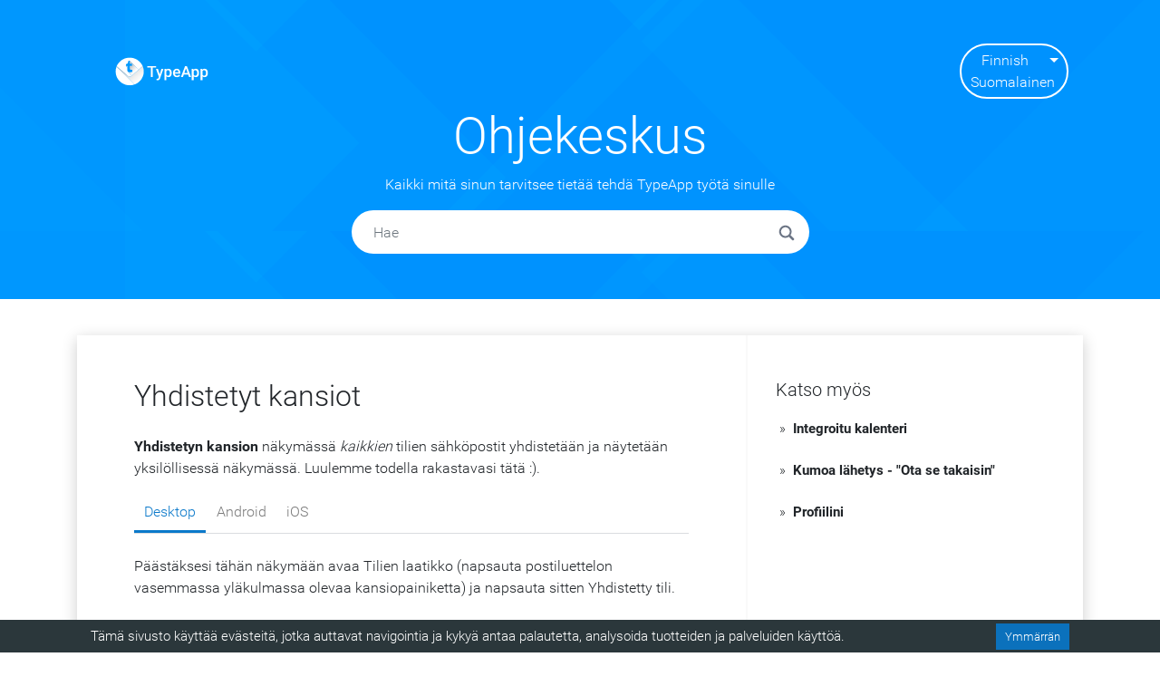

--- FILE ---
content_type: text/plain
request_url: https://www.google-analytics.com/j/collect?v=1&_v=j102&a=1986186497&t=pageview&_s=1&dl=https%3A%2F%2Ftips.typeapp.com%2Ffi%2Funified-folders%2F&dp=%2Ffi%2Funified-folders%2F&ul=en-us%40posix&sr=1280x720&vp=1280x720&_u=aEBAAEABAAAAACAAI~&jid=2030023352&gjid=1159564182&cid=748910139.1768554322&tid=UA-63376517-21&_gid=1513602168.1768554322&_r=1&_slc=1&z=1798150890
body_size: -451
content:
2,cG-QDSC3M4NBN